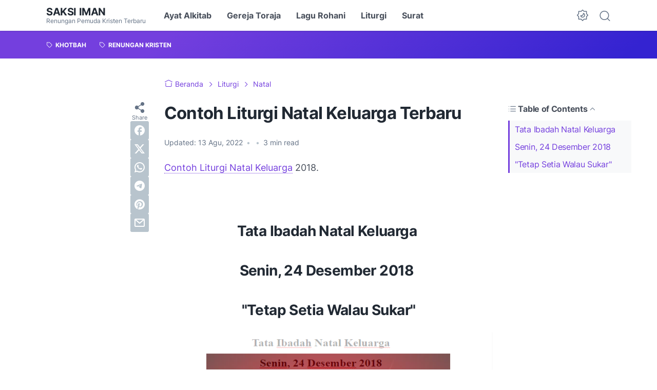

--- FILE ---
content_type: text/html; charset=utf-8
request_url: https://www.google.com/recaptcha/api2/aframe
body_size: 266
content:
<!DOCTYPE HTML><html><head><meta http-equiv="content-type" content="text/html; charset=UTF-8"></head><body><script nonce="IIoehGjhWNdDJdg-kgRVdA">/** Anti-fraud and anti-abuse applications only. See google.com/recaptcha */ try{var clients={'sodar':'https://pagead2.googlesyndication.com/pagead/sodar?'};window.addEventListener("message",function(a){try{if(a.source===window.parent){var b=JSON.parse(a.data);var c=clients[b['id']];if(c){var d=document.createElement('img');d.src=c+b['params']+'&rc='+(localStorage.getItem("rc::a")?sessionStorage.getItem("rc::b"):"");window.document.body.appendChild(d);sessionStorage.setItem("rc::e",parseInt(sessionStorage.getItem("rc::e")||0)+1);localStorage.setItem("rc::h",'1770025717150');}}}catch(b){}});window.parent.postMessage("_grecaptcha_ready", "*");}catch(b){}</script></body></html>